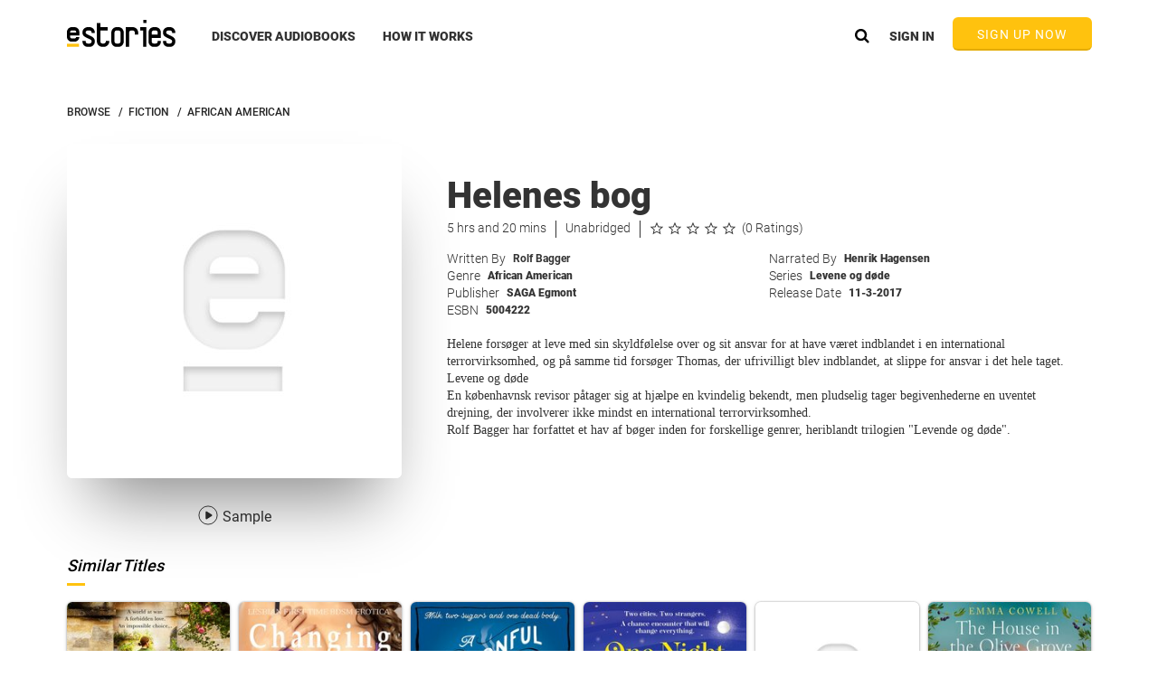

--- FILE ---
content_type: text/html
request_url: https://www.estories.com/components/templates/carousels/12-grid-carousel/grid-12-carousel.tmpl.html
body_size: 659
content:
<div class="containerFluid desktopAndTabletOnly">
    <div class="standardCarouselWrapper">
        <ul class="carouselImages GRID12">
            <li class="gridCarouselPanel">
                <carousel-grid-item ng-repeat="book in carouselTwelveCtrl.pagination.getPanelData() track by $index"
                                    item="carouselTwelveCtrl.getAudiobookObj(book)"
                                    class="carouselImageWrap pointer">
                </carousel-grid-item>
            </li>
        </ul>
        <div class="rn-carousel-controls standardGridCarouselControlsWrapper"
             ng-if="carouselTwelveCtrl.currentState !== 'eStories.navbars.freemium' && carouselTwelveCtrl.pagination.getNumberOfPages() > 1">
            <span class="rn-carousel-control-prev standardGridCarouselPrevious standardGridCarouselControl"
                  ng-click="carouselTwelveCtrl.pagination.previousPage()">
            </span>
            <div class="pageDotsContainer">
                <div class="standardGridCarouselDots"
                     ng-repeat="dot in carouselTwelveCtrl.pagination.getNumberOfPagesArray() track by $index"
                     ng-class="{active: carouselTwelveCtrl.pagination.getCurrentPageIndex() === $index}"
                     ng-click="carouselTwelveCtrl.pagination.setPage($index)">
                </div>
            </div>
            <span class="rn-carousel-control-next standardGridCarouselNext standardGridCarouselControl"
                  ng-click="carouselTwelveCtrl.pagination.nextPage()">
            </span>
        </div>
    </div>
    <div class="seeAllUnderCarousel" ng-if="carouselTwelveCtrl.currentState == 'eStories.navbars.freemium'">
        <a ng-href="section/{{carouselTwelveCtrl.section.name | lowercase}}">
            <div class="freemiumSignUpButton" style="margin: 0 auto;" ng-click="freemiumCtrl.signUpOrConfirmTrial()">
                <div class="buttonText">SEE ALL
                    {{carouselTwelveCtrl.section.title.en == 'New York Times Bestsellers' ?
                    'NYT_BESTSELLERS' : carouselTwelveCtrl.section.title.en | uppercase}}
                </div>
            </div>
        </a>
    </div>
</div>
<div class="mobileOnly standardGridCarouselMobile">
    <div style="white-space: nowrap; overflow-y: hidden;">
        <carousel-grid-item ng-repeat="book in carouselTwelveCtrl.pagination.sectionItemList track by $index"
                            item="carouselTwelveCtrl.getAudiobookObj(book)"
                            class="carouselImageWrap pointer">
        </carousel-grid-item>
    </div>
</div>

--- FILE ---
content_type: text/css
request_url: https://www.estories.com/assets/css/angular-carousel.css?v=24.6.2359.d645eee
body_size: 442
content:
input[type=range] {
    width: 300px; }

ul[rn-carousel] {
    overflow: hidden;
    padding: 0;
    white-space: nowrap;
    position: relative;
    -webkit-perspective: 1000px;
    -ms-perspective: 1000px;
    perspective: 1000px;
    -ms-touch-action: pan-y;
    touch-action: pan-y; }
ul[rn-carousel] > li {
    color: black;
    -webkit-backface-visibility: hidden;
    -ms-backface-visibility: hidden;
    backface-visibility: hidden;
    overflow: visible;
    vertical-align: top;
    position: absolute;
    left: 0;
    right: 0;
    white-space: normal;
    padding: 0;
    margin: 0;
    list-style-type: none;
    width: 100%;
    height: 100%;
    display: inline-block; }

/* prevent flickering when moving buffer */
ul[rn-carousel-buffered] > li {
    display: none; }

ul[rn-carousel-transition="hexagon"] {
    overflow: visible; }

/* indicators */
div.rn-carousel-indicator span {
    cursor: pointer;
    color: #666; }
div.rn-carousel-indicator span.active {
    color: white; }

/* prev/next controls */
.rn-carousel-control {
    -webkit-transition: opacity 0.2s ease-out;
    transition: opacity 0.2s ease-out;
    font-size: 2rem;
    position: absolute;
    top: 40%;
    opacity: 0.75;
    cursor: pointer; }
.rn-carousel-control:hover {
    opacity: 1; }
.rn-carousel-control.rn-carousel-control-prev {
    left: 0.5em; }
.rn-carousel-control.rn-carousel-control-prev:before {
    content: "<"; }
.rn-carousel-control.rn-carousel-control-next {
    right: 0.5em; }
.rn-carousel-control.rn-carousel-control-next:before {
    content: ">"; }


--- FILE ---
content_type: image/svg+xml
request_url: https://www.estories.com/assets/img/player/ic-player-volume-3-drk.svg
body_size: 880
content:
<?xml version="1.0" encoding="UTF-8" standalone="no"?>
<svg width="24px" height="24px" viewBox="0 0 24 24" version="1.1" xmlns="http://www.w3.org/2000/svg" xmlns:xlink="http://www.w3.org/1999/xlink">
    <!-- Generator: sketchtool 3.8.2 (29753) - http://www.bohemiancoding.com/sketch -->
    <title>CF5625BF-5EC0-4C56-97D5-B34A3A7FA867</title>
    <desc>Created with sketchtool.</desc>
    <defs></defs>
    <g id="0.-UI-Elements" stroke="none" stroke-width="1" fill="none" fill-rule="evenodd">
        <g id="UI-Elements-By-Page" transform="translate(-88.000000, -1459.000000)">
            <g id="ic_player_volume3_drk" transform="translate(88.000000, 1459.000000)">
                <rect x="0" y="0" width="24" height="24"></rect>
                <path d="M7,13.8348982 L4,13.8348982 L4,9.60959846 L7,9.60959846 L11,5.91246117 L11,17.5320355 L7,13.8348982 Z M13.1705461,7.82500768 C14.0716089,8.85806369 14.6293701,10.2883729 14.6293701,11.8688018 C14.6293701,13.5712491 13.9821593,15.0995017 12.9558038,16.1446524 L12.1383008,15.5743744 C13.1595344,14.7635532 13.8314331,13.3866418 13.8314331,11.8244586 C13.8314331,10.4199791 13.2883444,9.16525274 12.4365717,8.33701735 L13.1705461,7.82500768 L13.1705461,7.82500768 Z M15.6032474,6.12799137 C17.0205672,7.59473876 17.9,9.63924144 17.9,11.900716 C17.9,14.260191 16.9426956,16.3834819 15.4159872,17.8608398 L14.6384917,17.3184705 C16.0839899,16.0107437 17,14.0687279 17,11.900716 C17,9.83144192 16.1655257,7.96804763 14.8326576,6.66554334 L15.6032474,6.12799137 L15.6032474,6.12799137 Z M18.1537586,4 C19.9242387,6.09982596 21,8.86756617 21,11.900716 C21,15.0304595 19.8546303,17.8776197 17.9825091,20 L17.2200383,19.4681117 C19.0037995,17.5038696 20.1,14.8375189 20.1,11.900716 C20.1,9.06073025 19.0748848,6.47365883 17.3941971,4.52985886 L18.1537586,4 L18.1537586,4 Z" id="Rectangle-950-Copy-4" fill="#054760"></path>
            </g>
        </g>
    </g>
</svg>

--- FILE ---
content_type: image/svg+xml
request_url: https://www.estories.com/assets/img/navbar/search-glass.svg
body_size: 1023
content:
<?xml version="1.0" encoding="UTF-8" standalone="no"?>
<svg width="17px" height="18px" viewBox="0 0 17 18" version="1.1" xmlns="http://www.w3.org/2000/svg" xmlns:xlink="http://www.w3.org/1999/xlink">
    <!-- Generator: sketchtool 3.6.1 (26313) - http://www.bohemiancoding.com/sketch -->
    <title> copy</title>
    <desc>Created with sketchtool.</desc>
    <defs></defs>
    <g id="Break-Points" stroke="none" stroke-width="1" fill="none" fill-rule="evenodd">
        <g id="Desktop-(-&gt;1170px)" transform="translate(-993.000000, -100.000000)" fill="#000000">
            <g id="Header-/-Not-Logged-In" transform="translate(-25.000000, 44.000000)">
                <path d="M1029.47959,63.9846939 C1029.47959,62.7556805 1029.0428,61.7043916 1028.1692,60.8307956 C1027.29561,59.9571996 1026.24432,59.5204082 1025.01531,59.5204082 C1023.78629,59.5204082 1022.735,59.9571996 1021.86141,60.8307956 C1020.98781,61.7043916 1020.55102,62.7556805 1020.55102,63.9846939 C1020.55102,65.2137073 1020.98781,66.2649962 1021.86141,67.1385922 C1022.735,68.0121881 1023.78629,68.4489796 1025.01531,68.4489796 C1026.24432,68.4489796 1027.29561,68.0121881 1028.1692,67.1385922 C1029.0428,66.2649962 1029.47959,65.2137073 1029.47959,63.9846939 L1029.47959,63.9846939 Z M1034.58163,72.2755102 C1034.58163,72.6209626 1034.45541,72.9199073 1034.20297,73.1723533 C1033.95052,73.4247993 1033.65157,73.5510204 1033.30612,73.5510204 C1032.94738,73.5510204 1032.64844,73.4247993 1032.40928,73.1723533 L1028.99131,69.7643495 C1027.80216,70.5881206 1026.47684,71 1025.01531,71 C1024.06531,71 1023.15685,70.8156508 1022.2899,70.4469467 C1021.42295,70.0782427 1020.67559,69.5800015 1020.04779,68.9522082 C1019.42,68.3244149 1018.92176,67.5770531 1018.55305,66.7101004 C1018.18435,65.8431478 1018,64.934688 1018,63.9846939 C1018,63.0346998 1018.18435,62.12624 1018.55305,61.2592873 C1018.92176,60.3923346 1019.42,59.6449728 1020.04779,59.0171795 C1020.67559,58.3893862 1021.42295,57.891145 1022.2899,57.522441 C1023.15685,57.153737 1024.06531,56.9693878 1025.01531,56.9693878 C1025.9653,56.9693878 1026.87376,57.153737 1027.74071,57.522441 C1028.60767,57.891145 1029.35503,58.3893862 1029.98282,59.0171795 C1030.61061,59.6449728 1031.10885,60.3923346 1031.47756,61.2592873 C1031.84626,62.12624 1032.03061,63.0346998 1032.03061,63.9846939 C1032.03061,65.4462233 1031.61873,66.7715449 1030.79496,67.9606983 L1034.21293,71.3786671 C1034.45873,71.6244698 1034.58163,71.9234145 1034.58163,72.2755102 L1034.58163,72.2755102 Z" id="-copy"></path>
            </g>
        </g>
    </g>
</svg>

--- FILE ---
content_type: text/javascript
request_url: https://cdn.audioengine.io/static/js/base64-sha.min.js
body_size: 5139
content:
/* Base64 and SHA JS Libraries */
var Base64={_keyStr:"ABCDEFGHIJKLMNOPQRSTUVWXYZabcdefghijklmnopqrstuvwxyz0123456789+/=",encode:function(input){var chr1,chr2,chr3,enc1,enc2,enc3,enc4,output="",i=0;for(input=Base64._utf8_encode(input);i<input.length;)chr1=input.charCodeAt(i++),chr2=input.charCodeAt(i++),chr3=input.charCodeAt(i++),enc1=chr1>>2,enc2=(3&chr1)<<4|chr2>>4,enc3=(15&chr2)<<2|chr3>>6,enc4=63&chr3,isNaN(chr2)?enc3=enc4=64:isNaN(chr3)&&(enc4=64),output=output+this._keyStr.charAt(enc1)+this._keyStr.charAt(enc2)+this._keyStr.charAt(enc3)+this._keyStr.charAt(enc4);return output},decode:function(input){var chr1,chr2,chr3,enc1,enc2,enc3,enc4,output="",i=0;for(input=input.replace(/[^A-Za-z0-9\+\/\=]/g,"");i<input.length;)enc1=this._keyStr.indexOf(input.charAt(i++)),enc2=this._keyStr.indexOf(input.charAt(i++)),enc3=this._keyStr.indexOf(input.charAt(i++)),enc4=this._keyStr.indexOf(input.charAt(i++)),chr1=enc1<<2|enc2>>4,chr2=(15&enc2)<<4|enc3>>2,chr3=(3&enc3)<<6|enc4,output+=String.fromCharCode(chr1),64!=enc3&&(output+=String.fromCharCode(chr2)),64!=enc4&&(output+=String.fromCharCode(chr3));return output=Base64._utf8_decode(output)},_utf8_encode:function(string){string=string.replace(/\r\n/g,"\n");for(var utftext="",n=0;n<string.length;n++){var c=string.charCodeAt(n);128>c?utftext+=String.fromCharCode(c):c>127&&2048>c?(utftext+=String.fromCharCode(192|c>>6),utftext+=String.fromCharCode(128|63&c)):(utftext+=String.fromCharCode(224|c>>12),utftext+=String.fromCharCode(128|63&c>>6),utftext+=String.fromCharCode(128|63&c))}return utftext},_utf8_decode:function(utftext){for(var string="",i=0,c=c1=c2=0;i<utftext.length;)c=utftext.charCodeAt(i),128>c?(string+=String.fromCharCode(c),i++):c>191&&224>c?(c2=utftext.charCodeAt(i+1),string+=String.fromCharCode((31&c)<<6|63&c2),i+=2):(c2=utftext.charCodeAt(i+1),c3=utftext.charCodeAt(i+2),string+=String.fromCharCode((15&c)<<12|(63&c2)<<6|63&c3),i+=3);return string}};!function(){var charSize=8,b64pad="",hexCase=0,Int_64=function(msint_32,lsint_32){this.highOrder=msint_32,this.lowOrder=lsint_32},str2binb=function(str){var i,bin=[],mask=(1<<charSize)-1,length=str.length*charSize;for(i=0;length>i;i+=charSize)bin[i>>5]|=(str.charCodeAt(i/charSize)&mask)<<32-charSize-i%32;return bin},hex2binb=function(str){var i,num,bin=[],length=str.length;for(i=0;length>i;i+=2){if(num=parseInt(str.substr(i,2),16),isNaN(num))return"INVALID HEX STRING";bin[i>>3]|=num<<24-4*(i%8)}return bin},binb2hex=function(binarray){var i,srcByte,hex_tab=hexCase?"0123456789ABCDEF":"0123456789abcdef",str="",length=4*binarray.length;for(i=0;length>i;i+=1)srcByte=binarray[i>>2]>>8*(3-i%4),str+=hex_tab.charAt(15&srcByte>>4)+hex_tab.charAt(15&srcByte);return str},binb2b64=function(binarray){var i,j,triplet,tab="ABCDEFGHIJKLMNOPQRSTUVWXYZabcdefghijklmnopqrstuvwxyz0123456789+/",str="",length=4*binarray.length;for(i=0;length>i;i+=3)for(triplet=(255&binarray[i>>2]>>8*(3-i%4))<<16|(255&binarray[i+1>>2]>>8*(3-(i+1)%4))<<8|255&binarray[i+2>>2]>>8*(3-(i+2)%4),j=0;4>j;j+=1)str+=8*i+6*j<=32*binarray.length?tab.charAt(63&triplet>>6*(3-j)):b64pad;return str},rotl_32=function(x,n){return x<<n|x>>>32-n},rotr_32=function(x,n){return x>>>n|x<<32-n},rotr_64=function(x,n){return 32>=n?new Int_64(x.highOrder>>>n|x.lowOrder<<32-n,x.lowOrder>>>n|x.highOrder<<32-n):new Int_64(x.lowOrder>>>n|x.highOrder<<32-n,x.highOrder>>>n|x.lowOrder<<32-n)},shr_32=function(x,n){return x>>>n},shr_64=function(x,n){return 32>=n?new Int_64(x.highOrder>>>n,x.lowOrder>>>n|x.highOrder<<32-n):new Int_64(0,x.highOrder<<32-n)},parity_32=function(x,y,z){return x^y^z},ch_32=function(x,y,z){return x&y^~x&z},ch_64=function(x,y,z){return new Int_64(x.highOrder&y.highOrder^~x.highOrder&z.highOrder,x.lowOrder&y.lowOrder^~x.lowOrder&z.lowOrder)},maj_32=function(x,y,z){return x&y^x&z^y&z},maj_64=function(x,y,z){return new Int_64(x.highOrder&y.highOrder^x.highOrder&z.highOrder^y.highOrder&z.highOrder,x.lowOrder&y.lowOrder^x.lowOrder&z.lowOrder^y.lowOrder&z.lowOrder)},sigma0_32=function(x){return rotr_32(x,2)^rotr_32(x,13)^rotr_32(x,22)},sigma0_64=function(x){var rotr28=rotr_64(x,28),rotr34=rotr_64(x,34),rotr39=rotr_64(x,39);return new Int_64(rotr28.highOrder^rotr34.highOrder^rotr39.highOrder,rotr28.lowOrder^rotr34.lowOrder^rotr39.lowOrder)},sigma1_32=function(x){return rotr_32(x,6)^rotr_32(x,11)^rotr_32(x,25)},sigma1_64=function(x){var rotr14=rotr_64(x,14),rotr18=rotr_64(x,18),rotr41=rotr_64(x,41);return new Int_64(rotr14.highOrder^rotr18.highOrder^rotr41.highOrder,rotr14.lowOrder^rotr18.lowOrder^rotr41.lowOrder)},gamma0_32=function(x){return rotr_32(x,7)^rotr_32(x,18)^shr_32(x,3)},gamma0_64=function(x){var rotr1=rotr_64(x,1),rotr8=rotr_64(x,8),shr7=shr_64(x,7);return new Int_64(rotr1.highOrder^rotr8.highOrder^shr7.highOrder,rotr1.lowOrder^rotr8.lowOrder^shr7.lowOrder)},gamma1_32=function(x){return rotr_32(x,17)^rotr_32(x,19)^shr_32(x,10)},gamma1_64=function(x){var rotr19=rotr_64(x,19),rotr61=rotr_64(x,61),shr6=shr_64(x,6);return new Int_64(rotr19.highOrder^rotr61.highOrder^shr6.highOrder,rotr19.lowOrder^rotr61.lowOrder^shr6.lowOrder)},safeAdd_32_2=function(x,y){var lsw=(65535&x)+(65535&y),msw=(x>>>16)+(y>>>16)+(lsw>>>16);return(65535&msw)<<16|65535&lsw},safeAdd_32_4=function(a,b,c,d){var lsw=(65535&a)+(65535&b)+(65535&c)+(65535&d),msw=(a>>>16)+(b>>>16)+(c>>>16)+(d>>>16)+(lsw>>>16);return(65535&msw)<<16|65535&lsw},safeAdd_32_5=function(a,b,c,d,e){var lsw=(65535&a)+(65535&b)+(65535&c)+(65535&d)+(65535&e),msw=(a>>>16)+(b>>>16)+(c>>>16)+(d>>>16)+(e>>>16)+(lsw>>>16);return(65535&msw)<<16|65535&lsw},safeAdd_64_2=function(x,y){var lsw,msw,lowOrder,highOrder;return lsw=(65535&x.lowOrder)+(65535&y.lowOrder),msw=(x.lowOrder>>>16)+(y.lowOrder>>>16)+(lsw>>>16),lowOrder=(65535&msw)<<16|65535&lsw,lsw=(65535&x.highOrder)+(65535&y.highOrder)+(msw>>>16),msw=(x.highOrder>>>16)+(y.highOrder>>>16)+(lsw>>>16),highOrder=(65535&msw)<<16|65535&lsw,new Int_64(highOrder,lowOrder)},safeAdd_64_4=function(a,b,c,d){var lsw,msw,lowOrder,highOrder;return lsw=(65535&a.lowOrder)+(65535&b.lowOrder)+(65535&c.lowOrder)+(65535&d.lowOrder),msw=(a.lowOrder>>>16)+(b.lowOrder>>>16)+(c.lowOrder>>>16)+(d.lowOrder>>>16)+(lsw>>>16),lowOrder=(65535&msw)<<16|65535&lsw,lsw=(65535&a.highOrder)+(65535&b.highOrder)+(65535&c.highOrder)+(65535&d.highOrder)+(msw>>>16),msw=(a.highOrder>>>16)+(b.highOrder>>>16)+(c.highOrder>>>16)+(d.highOrder>>>16)+(lsw>>>16),highOrder=(65535&msw)<<16|65535&lsw,new Int_64(highOrder,lowOrder)},safeAdd_64_5=function(a,b,c,d,e){var lsw,msw,lowOrder,highOrder;return lsw=(65535&a.lowOrder)+(65535&b.lowOrder)+(65535&c.lowOrder)+(65535&d.lowOrder)+(65535&e.lowOrder),msw=(a.lowOrder>>>16)+(b.lowOrder>>>16)+(c.lowOrder>>>16)+(d.lowOrder>>>16)+(e.lowOrder>>>16)+(lsw>>>16),lowOrder=(65535&msw)<<16|65535&lsw,lsw=(65535&a.highOrder)+(65535&b.highOrder)+(65535&c.highOrder)+(65535&d.highOrder)+(65535&e.highOrder)+(msw>>>16),msw=(a.highOrder>>>16)+(b.highOrder>>>16)+(c.highOrder>>>16)+(d.highOrder>>>16)+(e.highOrder>>>16)+(lsw>>>16),highOrder=(65535&msw)<<16|65535&lsw,new Int_64(highOrder,lowOrder)},coreSHA1=function(message,messageLen){var a,b,c,d,e,T,i,t,appendedMessageLength,W=[],ch=ch_32,parity=parity_32,maj=maj_32,rotl=rotl_32,safeAdd_2=safeAdd_32_2,safeAdd_5=safeAdd_32_5,H=[1732584193,4023233417,2562383102,271733878,3285377520],K=[1518500249,1518500249,1518500249,1518500249,1518500249,1518500249,1518500249,1518500249,1518500249,1518500249,1518500249,1518500249,1518500249,1518500249,1518500249,1518500249,1518500249,1518500249,1518500249,1518500249,1859775393,1859775393,1859775393,1859775393,1859775393,1859775393,1859775393,1859775393,1859775393,1859775393,1859775393,1859775393,1859775393,1859775393,1859775393,1859775393,1859775393,1859775393,1859775393,1859775393,2400959708,2400959708,2400959708,2400959708,2400959708,2400959708,2400959708,2400959708,2400959708,2400959708,2400959708,2400959708,2400959708,2400959708,2400959708,2400959708,2400959708,2400959708,2400959708,2400959708,3395469782,3395469782,3395469782,3395469782,3395469782,3395469782,3395469782,3395469782,3395469782,3395469782,3395469782,3395469782,3395469782,3395469782,3395469782,3395469782,3395469782,3395469782,3395469782,3395469782];for(message[messageLen>>5]|=128<<24-messageLen%32,message[(messageLen+65>>9<<4)+15]=messageLen,appendedMessageLength=message.length,i=0;appendedMessageLength>i;i+=16){for(a=H[0],b=H[1],c=H[2],d=H[3],e=H[4],t=0;80>t;t+=1)W[t]=16>t?message[t+i]:rotl(W[t-3]^W[t-8]^W[t-14]^W[t-16],1),T=20>t?safeAdd_5(rotl(a,5),ch(b,c,d),e,K[t],W[t]):40>t?safeAdd_5(rotl(a,5),parity(b,c,d),e,K[t],W[t]):60>t?safeAdd_5(rotl(a,5),maj(b,c,d),e,K[t],W[t]):safeAdd_5(rotl(a,5),parity(b,c,d),e,K[t],W[t]),e=d,d=c,c=rotl(b,30),b=a,a=T;H[0]=safeAdd_2(a,H[0]),H[1]=safeAdd_2(b,H[1]),H[2]=safeAdd_2(c,H[2]),H[3]=safeAdd_2(d,H[3]),H[4]=safeAdd_2(e,H[4])}return H},coreSHA2=function(message,messageLen,variant){var a,b,c,d,e,f,g,h,T1,T2,H,numRounds,lengthPosition,i,t,binaryStringInc,binaryStringMult,safeAdd_2,safeAdd_4,safeAdd_5,gamma0,gamma1,sigma0,sigma1,ch,maj,Int,K,appendedMessageLength,W=[];for("SHA-224"===variant||"SHA-256"===variant?(numRounds=64,lengthPosition=(messageLen+65>>9<<4)+15,binaryStringInc=16,binaryStringMult=1,Int=Number,safeAdd_2=safeAdd_32_2,safeAdd_4=safeAdd_32_4,safeAdd_5=safeAdd_32_5,gamma0=gamma0_32,gamma1=gamma1_32,sigma0=sigma0_32,sigma1=sigma1_32,maj=maj_32,ch=ch_32,K=[1116352408,1899447441,3049323471,3921009573,961987163,1508970993,2453635748,2870763221,3624381080,310598401,607225278,1426881987,1925078388,2162078206,2614888103,3248222580,3835390401,4022224774,264347078,604807628,770255983,1249150122,1555081692,1996064986,2554220882,2821834349,2952996808,3210313671,3336571891,3584528711,113926993,338241895,666307205,773529912,1294757372,1396182291,1695183700,1986661051,2177026350,2456956037,2730485921,2820302411,3259730800,3345764771,3516065817,3600352804,4094571909,275423344,430227734,506948616,659060556,883997877,958139571,1322822218,1537002063,1747873779,1955562222,2024104815,2227730452,2361852424,2428436474,2756734187,3204031479,3329325298],H="SHA-224"===variant?[3238371032,914150663,812702999,4144912697,4290775857,1750603025,1694076839,3204075428]:[1779033703,3144134277,1013904242,2773480762,1359893119,2600822924,528734635,1541459225]):("SHA-384"===variant||"SHA-512"===variant)&&(numRounds=80,lengthPosition=(messageLen+128>>10<<5)+31,binaryStringInc=32,binaryStringMult=2,Int=Int_64,safeAdd_2=safeAdd_64_2,safeAdd_4=safeAdd_64_4,safeAdd_5=safeAdd_64_5,gamma0=gamma0_64,gamma1=gamma1_64,sigma0=sigma0_64,sigma1=sigma1_64,maj=maj_64,ch=ch_64,K=[new Int(1116352408,3609767458),new Int(1899447441,602891725),new Int(3049323471,3964484399),new Int(3921009573,2173295548),new Int(961987163,4081628472),new Int(1508970993,3053834265),new Int(2453635748,2937671579),new Int(2870763221,3664609560),new Int(3624381080,2734883394),new Int(310598401,1164996542),new Int(607225278,1323610764),new Int(1426881987,3590304994),new Int(1925078388,4068182383),new Int(2162078206,991336113),new Int(2614888103,633803317),new Int(3248222580,3479774868),new Int(3835390401,2666613458),new Int(4022224774,944711139),new Int(264347078,2341262773),new Int(604807628,2007800933),new Int(770255983,1495990901),new Int(1249150122,1856431235),new Int(1555081692,3175218132),new Int(1996064986,2198950837),new Int(2554220882,3999719339),new Int(2821834349,766784016),new Int(2952996808,2566594879),new Int(3210313671,3203337956),new Int(3336571891,1034457026),new Int(3584528711,2466948901),new Int(113926993,3758326383),new Int(338241895,168717936),new Int(666307205,1188179964),new Int(773529912,1546045734),new Int(1294757372,1522805485),new Int(1396182291,2643833823),new Int(1695183700,2343527390),new Int(1986661051,1014477480),new Int(2177026350,1206759142),new Int(2456956037,344077627),new Int(2730485921,1290863460),new Int(2820302411,3158454273),new Int(3259730800,3505952657),new Int(3345764771,106217008),new Int(3516065817,3606008344),new Int(3600352804,1432725776),new Int(4094571909,1467031594),new Int(275423344,851169720),new Int(430227734,3100823752),new Int(506948616,1363258195),new Int(659060556,3750685593),new Int(883997877,3785050280),new Int(958139571,3318307427),new Int(1322822218,3812723403),new Int(1537002063,2003034995),new Int(1747873779,3602036899),new Int(1955562222,1575990012),new Int(2024104815,1125592928),new Int(2227730452,2716904306),new Int(2361852424,442776044),new Int(2428436474,593698344),new Int(2756734187,3733110249),new Int(3204031479,2999351573),new Int(3329325298,3815920427),new Int(3391569614,3928383900),new Int(3515267271,566280711),new Int(3940187606,3454069534),new Int(4118630271,4000239992),new Int(116418474,1914138554),new Int(174292421,2731055270),new Int(289380356,3203993006),new Int(460393269,320620315),new Int(685471733,587496836),new Int(852142971,1086792851),new Int(1017036298,365543100),new Int(1126000580,2618297676),new Int(1288033470,3409855158),new Int(1501505948,4234509866),new Int(1607167915,987167468),new Int(1816402316,1246189591)],H="SHA-384"===variant?[new Int(3418070365,3238371032),new Int(1654270250,914150663),new Int(2438529370,812702999),new Int(355462360,4144912697),new Int(1731405415,4290775857),new Int(41048885895,1750603025),new Int(3675008525,1694076839),new Int(1203062813,3204075428)]:[new Int(1779033703,4089235720),new Int(3144134277,2227873595),new Int(1013904242,4271175723),new Int(2773480762,1595750129),new Int(1359893119,2917565137),new Int(2600822924,725511199),new Int(528734635,4215389547),new Int(1541459225,327033209)]),message[messageLen>>5]|=128<<24-messageLen%32,message[lengthPosition]=messageLen,appendedMessageLength=message.length,i=0;appendedMessageLength>i;i+=binaryStringInc){for(a=H[0],b=H[1],c=H[2],d=H[3],e=H[4],f=H[5],g=H[6],h=H[7],t=0;numRounds>t;t+=1)W[t]=16>t?new Int(message[t*binaryStringMult+i],message[t*binaryStringMult+i+1]):safeAdd_4(gamma1(W[t-2]),W[t-7],gamma0(W[t-15]),W[t-16]),T1=safeAdd_5(h,sigma1(e),ch(e,f,g),K[t],W[t]),T2=safeAdd_2(sigma0(a),maj(a,b,c)),h=g,g=f,f=e,e=safeAdd_2(d,T1),d=c,c=b,b=a,a=safeAdd_2(T1,T2);H[0]=safeAdd_2(a,H[0]),H[1]=safeAdd_2(b,H[1]),H[2]=safeAdd_2(c,H[2]),H[3]=safeAdd_2(d,H[3]),H[4]=safeAdd_2(e,H[4]),H[5]=safeAdd_2(f,H[5]),H[6]=safeAdd_2(g,H[6]),H[7]=safeAdd_2(h,H[7])}switch(variant){case"SHA-224":return[H[0],H[1],H[2],H[3],H[4],H[5],H[6]];case"SHA-256":return H;case"SHA-384":return[H[0].highOrder,H[0].lowOrder,H[1].highOrder,H[1].lowOrder,H[2].highOrder,H[2].lowOrder,H[3].highOrder,H[3].lowOrder,H[4].highOrder,H[4].lowOrder,H[5].highOrder,H[5].lowOrder];case"SHA-512":return[H[0].highOrder,H[0].lowOrder,H[1].highOrder,H[1].lowOrder,H[2].highOrder,H[2].lowOrder,H[3].highOrder,H[3].lowOrder,H[4].highOrder,H[4].lowOrder,H[5].highOrder,H[5].lowOrder,H[6].highOrder,H[6].lowOrder,H[7].highOrder,H[7].lowOrder];default:return[]}},jsSHA=function(srcString,inputFormat){if(this.sha1=null,this.sha224=null,this.sha256=null,this.sha384=null,this.sha512=null,this.strBinLen=null,this.strToHash=null,"HEX"===inputFormat){if(0!==srcString.length%2)return"TEXT MUST BE IN BYTE INCREMENTS";this.strBinLen=4*srcString.length,this.strToHash=hex2binb(srcString)}else{if("ASCII"!==inputFormat&&"undefined"!=typeof inputFormat)return"UNKNOWN TEXT INPUT TYPE";this.strBinLen=srcString.length*charSize,this.strToHash=str2binb(srcString)}};jsSHA.prototype={getHash:function(variant,format){var formatFunc=null,message=this.strToHash.slice();switch(format){case"HEX":formatFunc=binb2hex;break;case"B64":formatFunc=binb2b64;break;default:return"FORMAT NOT RECOGNIZED"}switch(variant){case"SHA-1":return null===this.sha1&&(this.sha1=coreSHA1(message,this.strBinLen)),formatFunc(this.sha1);case"SHA-224":return null===this.sha224&&(this.sha224=coreSHA2(message,this.strBinLen,variant)),formatFunc(this.sha224);case"SHA-256":return null===this.sha256&&(this.sha256=coreSHA2(message,this.strBinLen,variant)),formatFunc(this.sha256);case"SHA-384":return null===this.sha384&&(this.sha384=coreSHA2(message,this.strBinLen,variant)),formatFunc(this.sha384);case"SHA-512":return null===this.sha512&&(this.sha512=coreSHA2(message,this.strBinLen,variant)),formatFunc(this.sha512);default:return"HASH NOT RECOGNIZED"}},getHMAC:function(key,inputFormat,variant,outputFormat){var formatFunc,keyToUse,blockByteSize,blockBitSize,i,retVal,lastArrayIndex,keyBinLen,hashBitSize,keyWithIPad=[],keyWithOPad=[];switch(outputFormat){case"HEX":formatFunc=binb2hex;break;case"B64":formatFunc=binb2b64;break;default:return"FORMAT NOT RECOGNIZED"}switch(variant){case"SHA-1":blockByteSize=64,hashBitSize=160;break;case"SHA-224":blockByteSize=64,hashBitSize=224;break;case"SHA-256":blockByteSize=64,hashBitSize=256;break;case"SHA-384":blockByteSize=128,hashBitSize=384;break;case"SHA-512":blockByteSize=128,hashBitSize=512;break;default:return"HASH NOT RECOGNIZED"}if("HEX"===inputFormat){if(0!==key.length%2)return"KEY MUST BE IN BYTE INCREMENTS";keyToUse=hex2binb(key),keyBinLen=4*key.length}else{if("ASCII"!==inputFormat)return"UNKNOWN KEY INPUT TYPE";keyToUse=str2binb(key),keyBinLen=key.length*charSize}for(blockBitSize=8*blockByteSize,lastArrayIndex=blockByteSize/4-1,keyBinLen/8>blockByteSize?(keyToUse="SHA-1"===variant?coreSHA1(keyToUse,keyBinLen):coreSHA2(keyToUse,keyBinLen,variant),keyToUse[lastArrayIndex]&=4294967040):blockByteSize>keyBinLen/8&&(keyToUse[lastArrayIndex]&=4294967040),i=0;lastArrayIndex>=i;i+=1)keyWithIPad[i]=909522486^keyToUse[i],keyWithOPad[i]=1549556828^keyToUse[i];return"SHA-1"===variant?(retVal=coreSHA1(keyWithIPad.concat(this.strToHash),blockBitSize+this.strBinLen),retVal=coreSHA1(keyWithOPad.concat(retVal),blockBitSize+hashBitSize)):(retVal=coreSHA2(keyWithIPad.concat(this.strToHash),blockBitSize+this.strBinLen,variant),retVal=coreSHA2(keyWithOPad.concat(retVal),blockBitSize+hashBitSize,variant)),formatFunc(retVal)}},window.jsSHA=jsSHA}();